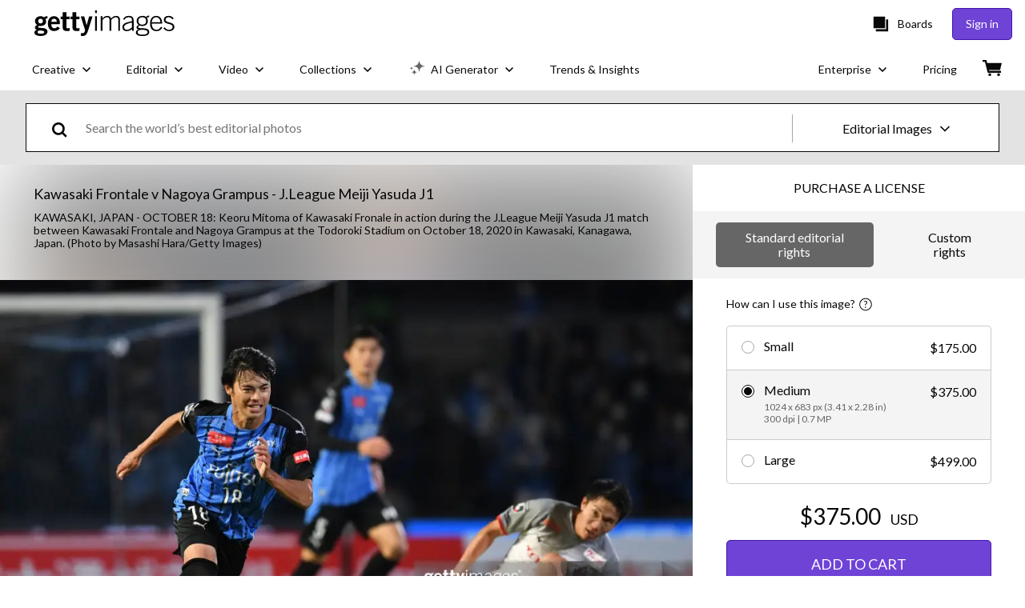

--- FILE ---
content_type: text/css; charset=utf-8
request_url: https://www.gettyimages.com/components/asset-acquisition/static/css/CartButtons-CartButton.4a51b652bf0ede80def0.css
body_size: -55
content:
.lRljTpNJ7r93jVZIaaTy{margin-right:4px}
/*# sourceMappingURL=CartButtons-CartButton.4a51b652bf0ede80def0.css.map*/